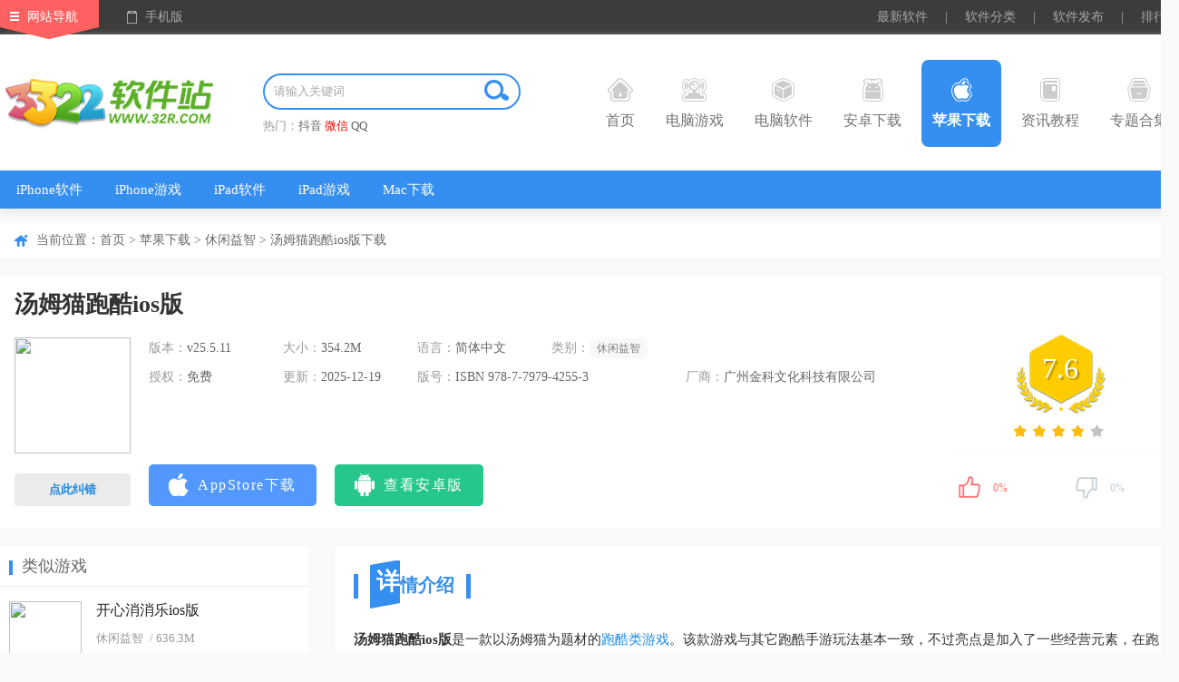

--- FILE ---
content_type: text/html
request_url: https://www.32r.com/app/15105.html
body_size: 19214
content:
<!DOCTYPE html>
<html>
<head>
<meta http-equiv="Content-Type" content="text/html; charset=utf-8"/>
<meta http-equiv="Cache-Control" content="no-transform"/>
<title>汤姆猫跑酷ios版下载-汤姆猫跑酷最新苹果版下载 v25.5.11 - 3322软件站</title>
<meta name="keywords" content="汤姆猫跑酷ios版,汤姆猫跑酷最新苹果版"/>
<meta name="description" content="汤姆猫跑酷ios版是一款以汤姆猫为题材的跑酷类游戏。该款游戏与其它跑酷手游玩法基本一致，不过亮点是加入了一些经营元素，在跑酷过程中收集的金币，可以帮助汤姆猫和它的朋友们打造自己的家园，升级建筑、解锁新角色和场景。"/>
<meta http-equiv="mobile-agent" content="format=xhtml; url=https://m.32r.com/app/15105.html"/>
<meta http-equiv="mobile-agent" content="format=html5; url=https://m.32r.com/app/15105.html"/>
<link rel="dns-prefetch" href="//img.32r.com">
<link href="https://www.32r.com/css/public.css?1763535436" rel="stylesheet" type="text/css">
<link href="https://www.32r.com/css/detail.css?1763535436" rel="stylesheet" type="text/css">
<script id="script" data-access="15105" data-type="1" src="https://www.32r.com/jcoms/publica.js?1763535436" type="text/javascript"></script>
</head>
<body>
<div class="top">
<div class="t-nav clearfix mw1300">
<div class="fl top_left">
<a href="javascript:;" class="navigation">网站导航</a>
<a href="javascript:;" class="mobile">手机版</a>
<div class="slideMobile"><img src="https://www.32r.com/images/mobileSkan.png"></div>
<div class="hover_nav clearfix">
<ul class="top_sli_list">
<li class="title"><a href="https://www.32r.com/game/">电脑游戏</a></li>
<li><a href="https://www.32r.com/game/">游戏首页</a></li>
<li><a href="https://www.32r.com/djyx/">单机游戏</a></li>
<li><a href="https://www.32r.com/sydnb/">手游电脑版</a></li>
<li><a href="https://www.32r.com/zt/jijingling/">寂静岭系列游戏</a></li>
<li><a href="https://www.32r.com/zt/zsgwsbbdq/">真三国无双系列游戏</a></li>
<li><a href="https://www.32r.com/zt/zcxlhj/">战锤40k系列游戏</a></li>
<li><a href="https://www.32r.com/zt/qhsj/">拳皇系列游戏</a></li>
<li><a href="https://www.32r.com/zt/sgzxldnyx/">三国志系列游戏</a></li>
<li><a href="https://www.32r.com/zt/yingyou/">互动影游</a></li>
<li><a href="https://www.32r.com/zx/6848.html">游戏常见问题</a></li>
</ul>
<ul class="top_sli_list">
<li class="title"><a href="https://www.32r.com/sort/">电脑软件</a></li>
<li><a href="https://www.32r.com/zt/mfsdrj/">杀毒软件</a></li>
<li><a href="https://www.32r.com/zt/sjhfrj/">数据恢复</a></li>
<li><a href="https://www.32r.com/zt/199.html">系统重装</a></li>
<li><a href="https://www.32r.com/zt/winjhgj/">windows激活工具</a></li>
<li><a href="https://www.32r.com/zt/dnjys/">解压缩工具</a></li>
<li><a href="https://www.32r.com/zt/135.html">BT下载工具</a></li>
<li><a href="https://www.32r.com/zt/yyzs/">ps字体</a></li>
<li><a href="https://www.32r.com/zt/364.html">C盘清理</a></li>
<li><a href="https://www.32r.com/zt/dnllq/">浏览器</a></li>
<li><a href="https://www.32r.com/zt/HiFibfq/">音乐播放器</a></li>
</ul>
<ul class="top_sli_list">
<li class="title"><a href="https://www.32r.com/az/">安卓下载</a></li>
<li><a href="https://www.32r.com/az/192.html">安卓游戏</a></li>
<li><a href="https://www.32r.com/az/180.html">安卓应用</a></li>
<li><a href="https://www.32r.com/zt/zt-3-1.html">安卓游戏合集</a></li>
<li><a href="https://www.32r.com/az/tag_87.html">多人联机</a></li>
<li><a href="https://www.32r.com/az/tag_267.html">二次元</a></li>
<li><a href="https://www.32r.com/az/tag_47.html">开放世界</a></li>
<li><a href="https://www.32r.com/az/tag_41.html">模拟经营</a></li>
<li><a href="https://www.32r.com/zt/mjxzxldq/">米加小镇系列游戏</a></li>
<li><a href="https://www.32r.com/zt/zwjswjzz/">植物大战僵尸魔改版</a></li>
<li><a href="https://www.32r.com/zt/dtpkldj/">地铁跑酷各种版本</a></li>
<li><a href="https://www.32r.com/az/tag_274.html">Steam移植手游</a></li>
</ul>
<ul class="top_sli_list">
<li class="title"><a href="https://www.32r.com/apple/">苹果下载</a></li>
<li><a href="https://www.32r.com/apple/180-3-1.html">iPhone软件</a></li>
<li><a href="https://www.32r.com/apple/192-3-1.html">iPhone游戏</a></li>
<li><a href="https://www.32r.com/apple/180-4-1.html">iPad软件</a></li>
<li><a href="https://www.32r.com/apple/192-4-1.html">iPad游戏</a></li>
<li><a href="https://www.32r.com/mac/">Mac下载</a></li>
</ul>
<ul class="top_sli_list">
<li class="title"><a href="https://www.32r.com/zxlist/">资讯教程</a></li>
<li><a href="https://www.32r.com/zxlist/4_1.html">游戏资讯</a></li>
<li><a href="https://www.32r.com/zxlist/2_1.html">游戏攻略</a></li>
<li><a href="https://www.32r.com/zxlist/3_1.html">游戏问答</a></li>
<li><a href="https://www.32r.com/zxlist/12_1.html">软件教程</a></li>
<li><a href="https://www.32r.com/zxlist/11_1.html">软件资讯</a></li>
</ul>
<ul class="top_sli_list">
<li class="title"><a href="https://www.32r.com/zt/">专题合集</a></li>
<li><a href="https://www.32r.com/zt/zq-3-1.html">游戏专区</a></li>
<li><a href="https://www.32r.com/zt/zt-3-1.html">安卓游戏合集</a></li>
<li><a href="https://www.32r.com/zt/zt-2-1.html">安卓软件合集</a></li>
<li><a href="https://www.32r.com/zt/zt-1-1.html">电脑软件合集</a></li>
<li><a href="https://www.32r.com/zt/zt-9-1.html">电脑游戏合集</a></li>
<li><a href="https://www.32r.com/zt/zt-8-1.html">Mac软件合集</a></li>
<li><a href="https://www.32r.com/zt/zt-5-1.html">iPhone游戏合集</a></li>
<li><a href="https://www.32r.com/zt/zt-4-1.html">iPhone软件合集</a></li>
<li><a href="https://www.32r.com/zt/zt-7-1.html">iPad游戏合集</a></li>
<li><a href="https://www.32r.com/zt/zt-6-1.html">iPad软件合集</a></li>
</ul>
<ul class="top_sli_list">
<li class="title"><a href="https://www.32r.com/rjrank.html">排行榜</a></li>
<li><a href="https://www.32r.com/rjrank.html">安卓软件排行</a></li>
<li><a href="https://www.32r.com/yxrank.html">安卓游戏排行</a></li>
<li><a href="https://www.32r.com/iosrjrank.html">苹果软件排行</a></li>
<li><a href="https://www.32r.com/iosyxrank.html">苹果游戏排行</a></li>
<li><a href="https://www.32r.com/softrank.html">电脑软件排行</a></li>
<li><a href="https://www.32r.com/gamerank.html">电脑游戏排行</a></li>
</ul>
<ul class="top_sli_list last">
<li class="title"><a href="https://www.32r.com/aboutus.html">关于本站</a></li>
<li><a href="https://www.32r.com/aboutus.html">关于我们</a></li>
<li><a href="https://www.32r.com/help.html">下载帮助</a></li>
<li><a href="https://www.32r.com/contact.html">联系我们</a></li>
<li><a href="https://www.32r.com/announce.html">版权声明</a></li>
<li><a href="https://www.32r.com/submit.html">软件发布</a></li>
</ul>
</div>
</div>
<div class="fr top_right">
<a href="https://www.32r.com/new.html" target="_blank">最新软件</a>
<span>|</span>
<a href="https://www.32r.com/fenlei.html" target="_blank">软件分类</a>
<span>|</span>
<a href="https://www.32r.com/submit.html" target="_blank">软件发布</a>
<span>|</span>
<a href="https://www.32r.com/rankindex.html" target="_blank">排行榜</a>
</div>
</div>
</div>
<div class="nav">
<div class="n-top mw1300">
<div class="seLog fl"><a href="https://www.32r.com/" target="_blank"><img src="https://www.32r.com/images/logo.png" /></a></div>
<div class="fl searth_box">
<div class="searth"><div class="searth_inp inline"><input type="text" autocomplete="off" value="" placeholder="请输入关键词" id="searchkeyword" class="inp"><button id="but" class="searchBtn"></button></div></div>
<p>热门：<a target="_blank"  href="https://s.32r.com/search?wd=抖音">抖音</a> <a target="_blank" class="red" href="https://s.32r.com/search?wd=微信">微信</a> <a target="_blank"  href="https://s.32r.com/search?wd=QQ">QQ</a> </p>
</div>
<ul class="seMenu">
<li><h3><a href="https://www.32r.com/"><b class="icon1"></b>首页</a></h3></li>
<li><h3><a href="https://www.32r.com/game/" target="_blank"><b class="icon2"></b>电脑游戏</a></h3></li>
<li><h3><a href="https://www.32r.com/sort/" target="_blank"><b class="icon3"></b>电脑软件</a></h3></li>
<li><h3><a href="https://www.32r.com/az/" target="_blank"><b class="icon4"></b>安卓下载</a></h3></li>
<li><h3><a href="https://www.32r.com/apple/" target="_blank" class="hover"><b class="icon5"></b>苹果下载</a></h3></li>
<li><h3><a href="https://www.32r.com/zxlist/" target="_blank"><b class="icon6"></b>资讯教程</a></h3></li>
<li><h3><a href="https://www.32r.com/zt/" target="_blank"><b class="icon7"></b>专题合集</a></h3></li>
<div class="clear"></div>
</ul>
</div>
<div class="n-bot">
<div class="mw1300">
<ul class="clearfix">
<li>
<a href="https://www.32r.com/apple/180-3-1.html">iPhone软件</a>
</li>
<li>
<a href="https://www.32r.com/apple/192-3-1.html">iPhone游戏</a>
</li>
<li>
<a href="https://www.32r.com/apple/180-4-1.html">iPad软件</a>
</li>
<li>
<a href="https://www.32r.com/apple/192-4-1.html">iPad游戏</a>
</li>
<li>
<a href="https://www.32r.com/mac/">Mac下载</a>
</li>
</ul>
</div>
</div>
</div><div class="mainContent">
<div class="comm_part mw1300">
<div class="pageposition">
<div class="fl">
当前位置：<a href="https://www.32r.com/">首页</a>
&gt; <a href="https://www.32r.com/apple/">苹果下载</a>
&gt; <a href="https://www.32r.com/apple/193-3-1.html">休闲益智</a>
&gt; 汤姆猫跑酷ios版下载</div>
</div>
<div class="comm_itembox comm_mobInfo">
<div class="mob_del_name" id="state" cuser="huanglong" guser="linxiang" ctime="1489115025" ch="0" pc="0" r="1" pa="2">
<h1>汤姆猫跑酷ios版</h1>
</div>
<div class="mob_del_info">
<div class="fl mobdet_pic">
<img src="//img.32r.com/logo/20251219/70548ffbff0090edeef1a13fb4ca18f5.png">
<div class="scan_ewmBox" id="showCode"><img src="https://api.32r.com/qrcode/?data=https://m.32r.com/app/15105.html"><i class="scan_line"></i></div>
<p class="showErr" id="showErr"><span>点此纠错</span></p>
</div>
<div class="fl w750">
<ul class="p_sfSum">
<li><em>版本：</em><span>v25.5.11</span></li>
<li><em>大小：</em><span>354.2M</span></li>
<li><em>语言：</em><span>简体中文</span></li>
<li class="tripli">
<em>类别：</em>
<div class="m_tags">
<a href="https://www.32r.com/apple/193-3-1.html">休闲益智</a>
</div>
</li>
<li><em>授权：</em><span>免费</span></li>
<li><em>更新：</em><span>2025-12-19</span></li>
<li class="doubli"><em>版号：</em><span>ISBN 978-7-7979-4255-3</span></li>
<li class="doubli"><em>厂商：</em><span>广州金科文化科技有限公司</span></li><li class="wall"></li>
</ul>
<div class="az_loadBtnIco">
<ul class="AnDetCLS">
<li class="pgbnt"><a href="https://apps.apple.com/cn/app/id1089336971" target="_blank" rel="nofollow"><span class="smico pg_ico"></span><span>AppStore下载</span></a></li>
<li class="azbnt"><a href="https://www.32r.com/app/106427.html" target="_blank"><span class="smico az_ico"></span><span>查看安卓版</span></a></li>
</ul>
</div>
</div>
<div class="fr w300">
<div class="score_box" id="softinfo" sid="15105">
<div class="score_num">
<span>7.6</span>
</div>
<div class="score_star">
<span class="app_starBox"><span class="star"><span id="starlevel" class="star4"></span></span></span>
</div>
</div>
<div class="mood">
<div id="dingandcai">
<a href="javascript:;" id="showding"><span class="dcico"></span><span class="bfk"><span id="ding_1" style="width:0%;"><em id="ding_2">0%</em></span></span></a>
<a href="javascript:;" id="showcai"><span class="dcico"></span><span class="bfk"><span id="cai_1" style="width:0%;"><em id="cai_2">0%</em></span></span></a>
</div>
</div>
</div>
</div>
</div>
<div class="w340 fl main_Left">
<div class="comm_rigbox">
<div class="com_titOne">
<h3>类似游戏</h3>
</div>
<ul class="mob_listBB">
<li>
<a href="https://www.32r.com/app/3871.html" target="_blank" class="img"><img src="//img.32r.com/logo/20251222/0da37bea3d4e44518a91d483ab685183.png"></a>
<p>
<a href="https://www.32r.com/app/3871.html" target="_blank">开心消消乐ios版</a>
<span><a href="https://www.32r.com/apple/193-3-1.html">休闲益智</a> / 636.3M</span>
<span class="app_starBox"><span class="star"><span class="star4"></span></span></span>
</p>
</li>
<li>
<a href="https://www.32r.com/app/32700.html" target="_blank" class="img"><img src="//img.32r.com/logo/20230626/b5642e04f3177e2cf20bf897b0f6400d.png"></a>
<p>
<a href="https://www.32r.com/app/32700.html" target="_blank">喵斯快跑苹果版</a>
<span><a href="https://www.32r.com/apple/193-3-1.html">休闲益智</a> / 1.9G</span>
<span class="app_starBox"><span class="star"><span class="star4"></span></span></span>
</p>
</li>
<li>
<a href="https://www.32r.com/app/5772.html" target="_blank" class="img"><img src="//img.32r.com/logo/20260104/8aa305c9e8127aec05121177a68f0a71.png"></a>
<p>
<a href="https://www.32r.com/app/5772.html" target="_blank">球球大作战ios版</a>
<span><a href="https://www.32r.com/apple/193-3-1.html">休闲益智</a> / 377.8M</span>
<span class="app_starBox"><span class="star"><span class="star4"></span></span></span>
</p>
</li>
<li>
<a href="https://www.32r.com/app/5907.html" target="_blank" class="img"><img src="//img.32r.com/logo/20250910/b3e0e6333dd44763db143a608c93ad90.png"></a>
<p>
<a href="https://www.32r.com/app/5907.html" target="_blank">宾果消消消苹果版</a>
<span><a href="https://www.32r.com/apple/193-3-1.html">休闲益智</a> / 976.1M</span>
<span class="app_starBox"><span class="star"><span class="star5"></span></span></span>
</p>
</li>
<li>
<a href="https://www.32r.com/app/6130.html" target="_blank" class="img"><img src="//img.32r.com/logo/20250622/5919ab123f19378ae1573fdcb9694e17.png"></a>
<p>
<a href="https://www.32r.com/app/6130.html" target="_blank">猫和老鼠手游苹果版</a>
<span><a href="https://www.32r.com/apple/193-3-1.html">休闲益智</a> / 2.1G</span>
<span class="app_starBox"><span class="star"><span class="star5"></span></span></span>
</p>
</li>
</ul>
</div>
<div class="comm_rigbox">
<div class="com_titOne"><h3>精彩推荐</h3><a rel="nofollow" href="javascript:;" class="fr chg_btn" id="chgBtn">换一换</a></div>
<div class="con_biItem">
<ul class="comRec_list">
<li>
<a href="https://www.32r.com/app/112004.html" class="ywAwhite" title="疯狂木偶人苹果手机版"><img src="//img.32r.com/logo/20240722/0aba0b484d975e2fc79e151650f5c69b.png"></a>
<a href="https://www.32r.com/app/112004.html" class="ywName">疯狂木偶人苹果手机版</a>
</li>
<li>
<a href="https://www.32r.com/app/8565.html" class="ywAwhite" title="太空行动苹果版"><img src="//img.32r.com/logo/20260104/258750ac68ef4d4cbc81fff32ade1d91.png"></a>
<a href="https://www.32r.com/app/8565.html" class="ywName">太空行动苹果版</a>
</li>
<li>
<a href="https://www.32r.com/app/6566.html" class="ywAwhite" title="地铁跑酷苹果版"><img src="//img.32r.com/logo/20251222/e80de62c6c153737177cceddcafabc9f.png"></a>
<a href="https://www.32r.com/app/6566.html" class="ywName">地铁跑酷苹果版</a>
</li>
<li>
<a href="https://www.32r.com/app/69194.html" class="ywAwhite" title="樱校苹果版"><img src="//img.32r.com/logo/20250908/d34bf433d8164f6578f2e75e8c9ce0dc.png"></a>
<a href="https://www.32r.com/app/69194.html" class="ywName">樱校苹果版</a>
</li>
<li>
<a href="https://www.32r.com/app/5773.html" class="ywAwhite" title="托卡美发4苹果版"><img src="//img.32r.com/logo/20240131/af6df9295ce310450ef2150b9067e87c.png"></a>
<a href="https://www.32r.com/app/5773.html" class="ywName">托卡美发4苹果版</a>
</li>
<li>
<a href="https://www.32r.com/app/129987.html" class="ywAwhite" title="蛋仔派对ios版"><img src="//img.32r.com/logo/20260107/071623d0965d345b1b9007fc3bdf9eb7.png"></a>
<a href="https://www.32r.com/app/129987.html" class="ywName">蛋仔派对ios版</a>
</li>
</ul>
</div>
<div class="con_biItem" style="display: none">
<ul class="comRec_list">
<li>
<a href="https://www.32r.com/app/129979.html" class="ywAwhite" title="羊了个羊ios版"><img src="//img.32r.com/logo/221031/202210311006487341.png"></a>
<a href="https://www.32r.com/app/129979.html" class="ywName">羊了个羊ios版</a>
</li>
<li>
<a href="https://www.32r.com/app/35343.html" class="ywAwhite" title="小小指挥官2ios版"><img src="//img.32r.com/logo/220414/202204141808228953.png"></a>
<a href="https://www.32r.com/app/35343.html" class="ywName">小小指挥官2ios版</a>
</li>
<li>
<a href="https://www.32r.com/app/5612.html" class="ywAwhite" title="见缝插针2苹果版"><img src="//img.32r.com/logo/20240312/872f4c28abb314464491550a6a0d4c14.png"></a>
<a href="https://www.32r.com/app/5612.html" class="ywName">见缝插针2苹果版</a>
</li>
<li>
<a href="https://www.32r.com/app/77741.html" class="ywAwhite" title="保利桥ios版"><img src="//img.32r.com/logo/20240519/ae222403d6984ecb79b4ebdb27b09048.png"></a>
<a href="https://www.32r.com/app/77741.html" class="ywName">保利桥ios版</a>
</li>
<li>
<a href="https://www.32r.com/app/5877.html" class="ywAwhite" title="天天爱消除iOS最新版"><img src="//img.32r.com/logo/20251225/9907eeb342056c615fbbd585dafec3b4.jpg"></a>
<a href="https://www.32r.com/app/5877.html" class="ywName">天天爱消除iOS最新版</a>
</li>
<li>
<a href="https://www.32r.com/app/5907.html" class="ywAwhite" title="宾果消消消苹果版"><img src="//img.32r.com/logo/20250910/b3e0e6333dd44763db143a608c93ad90.png"></a>
<a href="https://www.32r.com/app/5907.html" class="ywName">宾果消消消苹果版</a>
</li>
</ul>
</div>
</div>
<div class="comm_rigbox">
<div class="com_titOne"><h3>本类更新</h3></div>
<ul class="mob_listBB mob_listjp">
<li>
<a href="https://www.32r.com/app/5907.html" target="_blank" class="img"><img src="//img.32r.com/logo/20250910/b3e0e6333dd44763db143a608c93ad90.png"></a>
<p>
<a href="https://www.32r.com/app/5907.html" target="_blank">宾果消消消苹果版</a>
<span class="app_starBox"><span class="star"><span class="star5"></span></span></span>
<span><a href="https://www.32r.com/apple/193-3-1.html">休闲益智</a> / 976.1M</span>
</p>
<a href="https://www.32r.com/app/5907.html" class="tps_btn"><i></i>查看</a>
</li>
<li>
<a href="https://www.32r.com/app/10953.html" target="_blank" class="img"><img src="//img.32r.com/logo/20250412/a7211f8cccd0727293a212d84e290a6e.png"></a>
<p>
<a href="https://www.32r.com/app/10953.html" target="_blank">贪吃蛇大作战ios版</a>
<span class="app_starBox"><span class="star"><span class="star4"></span></span></span>
<span><a href="https://www.32r.com/apple/193-3-1.html">休闲益智</a> / 1.3G</span>
</p>
<a href="https://www.32r.com/app/10953.html" class="tps_btn"><i></i>查看</a>
</li>
<li>
<a href="https://www.32r.com/app/5772.html" target="_blank" class="img"><img src="//img.32r.com/logo/20260104/8aa305c9e8127aec05121177a68f0a71.png"></a>
<p>
<a href="https://www.32r.com/app/5772.html" target="_blank">球球大作战ios版</a>
<span class="app_starBox"><span class="star"><span class="star4"></span></span></span>
<span><a href="https://www.32r.com/apple/193-3-1.html">休闲益智</a> / 377.8M</span>
</p>
<a href="https://www.32r.com/app/5772.html" class="tps_btn"><i></i>查看</a>
</li>
<li>
<a href="https://www.32r.com/app/32700.html" target="_blank" class="img"><img src="//img.32r.com/logo/20230626/b5642e04f3177e2cf20bf897b0f6400d.png"></a>
<p>
<a href="https://www.32r.com/app/32700.html" target="_blank">喵斯快跑苹果版</a>
<span class="app_starBox"><span class="star"><span class="star4"></span></span></span>
<span><a href="https://www.32r.com/apple/193-3-1.html">休闲益智</a> / 1.9G</span>
</p>
<a href="https://www.32r.com/app/32700.html" class="tps_btn"><i></i>查看</a>
</li>
<li>
<a href="https://www.32r.com/app/5877.html" target="_blank" class="img"><img src="//img.32r.com/logo/20251225/9907eeb342056c615fbbd585dafec3b4.jpg"></a>
<p>
<a href="https://www.32r.com/app/5877.html" target="_blank">天天爱消除iOS最新版</a>
<span class="app_starBox"><span class="star"><span class="star5"></span></span></span>
<span><a href="https://www.32r.com/apple/193-3-1.html">休闲益智</a> / 812.6M</span>
</p>
<a href="https://www.32r.com/app/5877.html" class="tps_btn"><i></i>查看</a>
</li>
</ul>
</div>
<div class="comm_rigbox">
<div class="com_titOne"><h3>专题推荐</h3></div>
<div class="jdsy_con">
<ul>
<li><a href="https://www.32r.com/zt/50.html" class="jdsyImg"><img src="//img.32r.com/logo/20240619/a858cef28a0691a8bcee790cf8dd0368.png"></a><a href="https://www.32r.com/zt/50.html" class="jdsyName">iOS策略游戏排行榜前十名</a></li>
<li><a href="https://www.32r.com/zt/64.html" class="jdsyImg"><img src="//img.32r.com/logo/20250331/a08b9cf641d94804a0de337f51026e6c.png"></a><a href="https://www.32r.com/zt/64.html" class="jdsyName">iOS益智游戏排行榜前十名</a></li>
<li><a href="https://www.32r.com/zt/73.html" class="jdsyImg"><img src="//img.32r.com/logo/20240928/587f953f798c6066efa0177c1015a367.png"></a><a href="https://www.32r.com/zt/73.html" class="jdsyName">ios塔防游戏排行榜前十名</a></li>
<li><a href="https://www.32r.com/zt/sjshyx/" class="jdsyImg"><img src="//img.32r.com/logo/20250329/2abefb0107131d1c6de056294ad515b4.png"></a><a href="https://www.32r.com/zt/sjshyx/" class="jdsyName">iOS沙盒游戏排行榜前十名</a></li>
</ul>
</div>
<div class="jdsy_conbotm">
<ul>
<li><a href="https://www.32r.com/zt/iPhonelaycyx/">iOS恋爱养成游戏排行榜前十名</a></li>
<li><a href="https://www.32r.com/zt/pgjsyx/">iOS角色扮演游戏排行榜前十名</a></li>
<li><a href="https://www.32r.com/zt/ioszqyx/">ios战棋游戏排行榜前十名</a></li>
<li><a href="https://www.32r.com/zt/iosmsyx/">iOS模拟经营类游戏排行榜前十名</a></li>
<li><a href="https://www.32r.com/zt/dfyx/">ios赛车游戏排行榜</a></li>
<li><a href="https://www.32r.com/zt/dnsdrjngh/">ios武侠类手游排行榜前十名</a></li>
</ul>
</div>
</div>
<div class="comm_rigbox" id="myaas"></div>
<div class="comm_rigbox">
<div class="com_titOne"><h3>本类排行</h3><div class="fr gmList_tab"><span class="cur">月排行</span><span>总排行</span></div></div>
<div class="tab_body2">
<div class="gl_tab_item">
<ul class="com_topsecList">
<li>
<span class="fl pm nbone">1</span>
<div class="fl clearfix tps_info">
<a href="https://www.32r.com/app/95842.html" class="tps_tit">樱花校园模拟器苹果版</a>
<a href="https://www.32r.com/app/95842.html"  class="fl"><img src="//img.32r.com/logo/20250908/bf384c119ca009d6c235fa437da45dff.png" alt="樱花校园模拟器苹果版"></a>
<div class="fl l_text">
<span class="app_starBox">
<span class="star"><span class="star3"></span></span>
</span>
<p><a href="https://www.32r.com/apple/193-3-1.html">休闲益智</a> / <em>452M</em></p>
</div>
</div>
<a href="https://www.32r.com/app/95842.html" class="fr tps_btn"><i></i>查看</a>
</li>
<li>
<span class="fl pm nbtwo">2</span>
<div class="fl clearfix tps_info">
<a href="https://www.32r.com/app/110349.html" class="tps_tit">饥荒苹果版(Dont Starve)</a>
<a href="https://www.32r.com/app/110349.html"  class="fl"><img src="//img.32r.com/logo/20230828/26b9ed760acacdf0912ba26dc3dcb06c.png" alt="饥荒苹果版(Dont Starve)"></a>
<div class="fl l_text">
<span class="app_starBox">
<span class="star"><span class="star4"></span></span>
</span>
<p><a href="https://www.32r.com/apple/193-3-1.html">休闲益智</a> / <em>1G</em></p>
</div>
</div>
<a href="https://www.32r.com/app/110349.html" class="fr tps_btn"><i></i>查看</a>
</li>
<li>
<span class="fl pm nbthr">3</span>
<div class="fl clearfix tps_info">
<a href="https://www.32r.com/app/6052.html" class="tps_tit">愤怒的小鸟2苹果版</a>
<a href="https://www.32r.com/app/6052.html"  class="fl"><img src="//img.32r.com/logo/20231215/d94daeda148a2f371bba9bd6c0966e9e.png" alt="愤怒的小鸟2苹果版"></a>
<div class="fl l_text">
<span class="app_starBox">
<span class="star"><span class="star5"></span></span>
</span>
<p><a href="https://www.32r.com/apple/193-3-1.html">休闲益智</a> / <em>775.9M</em></p>
</div>
</div>
<a href="https://www.32r.com/app/6052.html" class="fr tps_btn"><i></i>查看</a>
</li>
<li><span class="fl p_tl">4</span> <a href="https://www.32r.com/app/136711.html" class="fl p_tt">樱花校园苹果版</a></li>
<li><span class="fl p_tl">5</span> <a href="https://www.32r.com/app/129987.html" class="fl p_tt">蛋仔派对ios版</a></li>
<li><span class="fl p_tl">6</span> <a href="https://www.32r.com/app/13675.html" class="fl p_tt">极速变色龙苹果手机版</a></li>
<li><span class="fl p_tl">7</span> <a href="https://www.32r.com/app/112818.html" class="fl p_tt">冰与火之舞苹果版</a></li>
<li><span class="fl p_tl">8</span> <a href="https://www.32r.com/app/107810.html" class="fl p_tt">这是我的战争IOS版</a></li>
<li><span class="fl p_tl">9</span> <a href="https://www.32r.com/app/11276.html" class="fl p_tt">愤怒的小鸟ios官方正版(Angry Birds)</a></li>
<li><span class="fl p_tl">10</span> <a href="https://www.32r.com/app/6108.html" class="fl p_tt">甜瓜游乐场苹果版</a></li>
</ul>
</div>
<div class="gl_tab_item" style="display: none;">
<ul class="com_topsecList">
<li>
<span class="fl pm nbone">1</span>
<div class="fl clearfix tps_info">
<a href="https://www.32r.com/app/6566.html" class="tps_tit">地铁跑酷苹果版</a>
<a href="https://www.32r.com/app/6566.html" class="fl"><img src="//img.32r.com/logo/20251222/e80de62c6c153737177cceddcafabc9f.png" alt="地铁跑酷苹果版" ></a>
<div class="fl l_text">
<span class="app_starBox">
<span class="star"><span class="star4"></span></span>
</span>
<p><a href="https://www.32r.com/apple/193-3-1.html">休闲益智</a> / <em>1.5G</em></p>
</div>
</div>
<a href="https://www.32r.com/app/6566.html" class="fr tps_btn"><i></i>查看</a>
</li>
<li>
<span class="fl pm nbtwo">2</span>
<div class="fl clearfix tps_info">
<a href="https://www.32r.com/app/95842.html" class="tps_tit">樱花校园模拟器苹果版</a>
<a href="https://www.32r.com/app/95842.html" class="fl"><img src="//img.32r.com/logo/20250908/bf384c119ca009d6c235fa437da45dff.png" alt="樱花校园模拟器苹果版" ></a>
<div class="fl l_text">
<span class="app_starBox">
<span class="star"><span class="star3"></span></span>
</span>
<p><a href="https://www.32r.com/apple/193-3-1.html">休闲益智</a> / <em>452M</em></p>
</div>
</div>
<a href="https://www.32r.com/app/95842.html" class="fr tps_btn"><i></i>查看</a>
</li>
<li>
<span class="fl pm nbthr">3</span>
<div class="fl clearfix tps_info">
<a href="https://www.32r.com/app/110349.html" class="tps_tit">饥荒苹果版(Dont Starve)</a>
<a href="https://www.32r.com/app/110349.html" class="fl"><img src="//img.32r.com/logo/20230828/26b9ed760acacdf0912ba26dc3dcb06c.png" alt="饥荒苹果版(Dont Starve)" ></a>
<div class="fl l_text">
<span class="app_starBox">
<span class="star"><span class="star4"></span></span>
</span>
<p><a href="https://www.32r.com/apple/193-3-1.html">休闲益智</a> / <em>1G</em></p>
</div>
</div>
<a href="https://www.32r.com/app/110349.html" class="fr tps_btn"><i></i>查看</a>
</li>
<li><span class="fl p_tl">4</span> <a href="https://www.32r.com/app/136711.html" class="fl p_tt">樱花校园苹果版</a></li>
<li><span class="fl p_tl">5</span> <a href="https://www.32r.com/app/6108.html" class="fl p_tt">甜瓜游乐场苹果版</a></li>
<li><span class="fl p_tl">6</span> <a href="https://www.32r.com/app/5773.html" class="fl p_tt">托卡美发4苹果版</a></li>
<li><span class="fl p_tl">7</span> <a href="https://www.32r.com/app/6052.html" class="fl p_tt">愤怒的小鸟2苹果版</a></li>
<li><span class="fl p_tl">8</span> <a href="https://www.32r.com/app/11276.html" class="fl p_tt">愤怒的小鸟ios官方正版(Angry Birds)</a></li>
<li><span class="fl p_tl">9</span> <a href="https://www.32r.com/app/129987.html" class="fl p_tt">蛋仔派对ios版</a></li>
<li><span class="fl p_tl">10</span> <a href="https://www.32r.com/app/106527.html" class="fl p_tt">bud游戏ios版</a></li>
</ul>
</div>
</div>
</div>
</div>
<div class="w920 fr main_Right">
<div class="comm_itembox" id="xqjs">
<div class="syDeReTitle"><h2><em><b></b><big>详</big></em>情介绍</h2></div>
<div class="des">
<p>
<strong>汤姆猫跑酷ios版</strong>是一款以汤姆猫为题材的<a href='https://www.32r.com/zt/69.html' target='_blank'>跑酷类游戏</a>。该款游戏与其它跑酷手游玩法基本一致，不过亮点是加入了一些经营元素，在跑酷过程中收集的金币，可以帮助汤姆猫和它的朋友们打造自己的家园，升级建筑、解锁新角色和场景。汤姆猫跑酷ios版的画风选择也偏清新明快，拥有汤姆猫、安吉拉、憨憨狗等Q萌可爱的卡通人物，以及井然有序的城市、秀美壮丽的山林、银装素裹的雪地和广袤平摊的沙滩等场景，将给玩家带来舒适休闲的游戏体验。
</p>
<p>
<img src="//img.32r.com/uppic/20230106/744cdbe6d32593d15fa82617f7ed9fd9.jpg" alt="" /> 
</p>
<h3>
游戏特色
</h3>
<p>
- 追强盗夺回你的金子，并建造你的梦中之家
</p>
<p>
- 解锁各种新场景，其永无止境的跑酷机制各不相同
</p>
<p>
- 穿越地下隧道，一次跑酷就能探索不同场景
</p>
<p>
- 跑酷、跳跃，与会说话的汤姆、会说话的安吉拉、会说话的金杰、会说话的汉克狗、会说话的狗狗本一起欢乐开怀
</p>
<p>
- 在这款紧张刺激、家庭友好的游戏中，打开金柜获得秘密战利品与奖励
</p>
<h3>
汤姆猫跑酷操作技巧
</h3>
<p>
<strong>1、凌波微步：闪转腾挪</strong> 
</p>
<p>
跳跃、滑动和躲闪是汤姆猫跑酷最基础也是最重要的操作。会说话的汤姆猫和他的朋友们如同身怀“凌波微步”的武林高手般，在不同的场景中闪转腾挪。无论挡在你前面的是路障、车辆或者水坑，只要及时进行规避操作，便可轻松化险为夷。在此为大家分享一个小窍门：在接触障碍物的一瞬间进行闪避操作，角色并不会“扑街”，只会暂时出现头冒金星的状态，而且绝对不影响后续操作，喜欢玩心跳的小伙伴不妨一试！
</p>
<p>
<strong>2、降龙十八掌：头盔</strong> 
</p>
<p>
当你来不及躲避障碍物时，难道就只能让自己轻易狗带?当然不是!在跑酷过程中，玩家有机会拾取“头盔”，用直接撞击的方式清理当前所有障碍物。这种至刚至猛的跑酷方法。就如同丐帮看家武功“降龙十八掌”一般酣畅淋漓。当你拥有头盔保护时，便无需担心前方出现的任何物品，即便是迎面驶来的大巴车，也能轻松应对。相信很多玩家也非常喜欢这种直截了当的方式：顺我者昌，挡我者撞!如果躲避不能解决问题，那就用简单粗暴的方式来解决吧！
</p>
<h3>
汤姆猫跑酷道具用处
</h3>
<p>
<strong>1、飞机</strong> 
</p>
<p>
“飞机”或许是汤姆猫跑酷里人气值最高的道具了。玩家拾取该道具后，可在一段时间内驾驶飞机翱翔天际，完全不必担心撞上障碍物同时，飞行路线上还会出现大量金条，只要操作得当，这段“上天”时间就能让你赚得盆满钵满。需要注意的是，飞机的飞行速度比玩家在地面跑酷的速度快很多，如果手速不够快，便可能错过捞金的大好时机。因此，想要成为合格的飞行员，小伙伴们就得努力提升自己的变道技术。
</p>
<p>
<img src="//img.32r.com/uppic/210802/202108021639144768.jpg" alt="" /> 
</p>
<p>
<strong>2、头盔</strong> 
</p>
<p>
用简单粗暴来形容“头盔”再合适不过了，该道具虽然无法帮助玩家获得额外的金条，却能有效延长玩家的跑酷存活时间，进而使其获取更多收益。处于头盔保护状态中的玩家在遇见路障、汽车甚至大巴时不必躲闪，直接迎头一撞便能轻松化解。当然，正所谓牛逼也要分场合，头盔无法全程为玩家提供主角光环加成，如果你发现自己的头盔进入闪烁状态，那就得分外小心了。
</p>
<p>
<img src="//img.32r.com/uppic/210802/202108021639204622.png" alt="" /> 
</p>
<p>
<strong>3、磁铁</strong> 
</p>
<p>
怎样才能在短时间内收集到更多金条很简单，用“磁铁”这个道具可以把界面中所有金条“吸”过来，因此，只要当前行进路线上不出现大型障碍物，玩家无需变道也能收集到很多金条。不过，磁铁与头盔一样，都只能在限定时间内发挥作用，玩家可以通过升级角色的“磁铁持续时间”属性，获得更长久的“吸金”效果。
</p>
<p>
<img src="//img.32r.com/uppic/210802/202108021639269234.jpg" alt="" /> 
</p>
<p>
<strong>4、双倍金条</strong> 
</p>
<p>
除磁铁之外，“双倍金条”也是增加玩家金条收益的一大神器。拾取该道具后，玩家收集的金条数量会翻倍，相同的操作带来200%的收益，这种感觉想想就很刺激。然而，获得双倍金条加成的小伙伴必须格外冷静，收益翻倍很有可能让人选择风险更大、金条更多的路线，如果你身处“憨憨狗高速公路”这样遍地老司机、一言不合就飙车的关卡，首先应该考虑的是不被撞倒而非追金，毕竟只有角色在存活状态时，道具才能起作用。
</p>
<p>
<img src="//img.32r.com/uppic/210802/202108021639336922.png" alt="" /> 
</p>
<p>
<strong>5、炸药</strong> 
</p>
<p>
最后为大家介绍的是汤姆猫跑酷中最“低调”却实用的道具——“炸药”。玩家跑酷时，炸药只是一种然并卵的道具，不过在结束跑酷后，炸药的全面性便体现出来：从复活角色，到加倍提升玩家跑酷收益，再到即时开启金柜、打开钻石宝箱，简直无所不能。由于炸药产出量较少，使用范围却很宽泛，因此小编建议“好钢用在刀刃上”。注重跑酷体验、喜欢挑战极限的玩家，大可选择在复活角色和收益加倍时使用炸药。而偏好角色养成、领地建设的小伙伴，则应该积累炸药用于打开金柜宝箱。
</p>
<p>
<img src="//img.32r.com/uppic/210802/202108021639401167.jpg" alt="" /> 
</p><h3>更新日志</h3><p>
<strong>v25.5.11版本</strong> 
</p>
<p>
几处缺陷修复和小游戏改进。
</p><p class="itTit comm_itembox" id="yyjt">游戏截图</p>
<div class="module-cont">
<div id="snapShotWrap" class="snapShotWrap">
<a rel="nofollow" id="shotNext" class="snap-shot-btn next" title="下一张" href="javascript:void(0);"><i></i></a>
<a rel="nofollow" id="shotPrev" class="snap-shot-btn prev" title="上一张" href="javascript:void(0);"> <i></i> </a>
<div class="snapShotCont">
<div class="snopshot" id="snopshot1"><img src="//img.32r.com/uppic/20251219/7bbd33e97cce4e2d26a144fdebf32853.png" /><span class="elementOverlay"></span></div>
<div class="snopshot" id="snopshot2"><img src="//img.32r.com/uppic/20251219/c0c7ea93b74c3af232787464db4452cf.png" /><span class="elementOverlay"></span></div>
<div class="snopshot" id="snopshot3"><img src="//img.32r.com/uppic/20251219/8fe502f6ae13945c6c3e8c90bf583fd4.png" /><span class="elementOverlay"></span></div>
<div class="snopshot" id="snopshot4"><img src="//img.32r.com/uppic/20251219/e1dda9ffb38e034ee13cce4ea90836ea.png" /><span class="elementOverlay"></span></div>
<div class="snopshot" id="snopshot5"><img src="//img.32r.com/uppic/20251219/95b0d522fff457e48c2ae4b87a5fb351.png" /><span class="elementOverlay"></span></div>
</div>
</div>
</div>
</div>
<div class="loadMore"><span><i class="Tclose"></i><i class="Topen"></i></span></div>
</div>
<div class="comm_itembox" id="xtcs">
<div class="syDeReTitle">
<h2><em><b></b><big>相</big></em>同厂商</h2>
</div>
<div class="con_boxinfo">
<ul class="pcsf_listCS">
<li>
<a href="https://www.32r.com/app/53066.html" target="_blank" class="img"><img src="//img.32r.com/logo/20250324/2429755fb72936f249f1aa39b50745f6.png"></a>
<p>
<a href="https://www.32r.com/app/53066.html" target="_blank">我的汤姆猫2苹果版</a>
<span><a href="https://www.32r.com/apple/199-3-1.html">经营养成</a> / 349.5M</span>
</p>
</li>
<li>
<a href="https://www.32r.com/app/6154.html" target="_blank" class="img"><img src="//img.32r.com/logo/20251216/1390abb36817a23049c690b689c96fa0.png"></a>
<p>
<a href="https://www.32r.com/app/6154.html" target="_blank">会说话的汤姆猫ios版</a>
<span><a href="https://www.32r.com/apple/193-3-1.html">休闲益智</a> / 240.4M</span>
</p>
</li>
<li>
<a href="https://www.32r.com/app/15023.html" target="_blank" class="img"><img src="//img.32r.com/logo/20251107/47c9f19b391fc6fff2dcac3071ac46f9.png"></a>
<p>
<a href="https://www.32r.com/app/15023.html" target="_blank">我的汉克狗ios版</a>
<span><a href="https://www.32r.com/apple/199-3-1.html">经营养成</a> / 395.1M</span>
</p>
</li>
<li>
<a href="https://www.32r.com/app/7321.html" target="_blank" class="img"><img src="//img.32r.com/logo/220613/20220613174901768.png"></a>
<p>
<a href="https://www.32r.com/app/7321.html" target="_blank">会说话的安吉拉苹果版</a>
<span><a href="https://www.32r.com/apple/193-3-1.html">休闲益智</a> / 231.1M</span>
</p>
</li>
</ul>
</div>
</div>
<div class="comm_itembox" id="xghj">
<div class="syDeReTitle"><h2><em><b></b><big>猜</big></em>您喜欢</h2></div>
<div class="con_boxinfo">
<div class="tab_BoxList">
<ul class="tab_list tab_head3">
<li class="cur"><a><i></i>iOS单机手游排行榜</a></li>
<li><a><i></i>iOS跑酷游戏排行榜</a></li>
<li><a><i></i>iOS动作类手游排行榜</a></li>
</ul>
</div>
<div class="comm_contBox tab_body3">
<div class="qcwCnxhBox">
<div class="qcwCnxhIn">
<a href="https://www.32r.com/zt/iosdjyx/" title="苹果手机单机游戏排行榜前十名"><img src="//img.32r.com/logo/20241020/fcdc585ac3b5cf66dff0a94585406083.png" alt="苹果手机单机游戏排行榜前十名"></a>
<dl>
<dt><a href="https://www.32r.com/zt/iosdjyx/" title="苹果手机单机游戏排行榜前十名" class="ywAblack">苹果手机单机游戏排行榜前十名</a></dt>
<dd>想了解耐玩的苹果单机手游，不妨来看看本站参考App store的下载量、评分、玩家口碑等因素综合整理制作的<strong>苹果手机单机游戏排行榜前十名</strong>，上榜的游戏有<strong>沙威玛传奇、开心消消乐、地铁跑酷、飞机大厨、贪吃蛇大作战、迷你世界、植物大战僵尸2、汤姆猫跑酷、割绳子2、保卫萝卜3</strong>，在单机游戏世界中，享受您的恬静时光，拒绝繁杂的社交性游戏，感受单机游戏的创意性玩法！<br />
本榜单仅供参考使用，旨在向玩家推荐十款iOS耐玩的单机手游，如果对于该榜单您有更好的建议，欢迎在评论区留言反馈。</dd>
</dl>
</div>
<ul class="pcsf_listBB box_borlist">
<li>
<a href="https://www.32r.com/app/139657.html" target="_blank" class="img"><img src="//img.32r.com/logo/20240830/15e4a335fec51aba576098f5844376a8.png"></a>
<p>
<a href="https://www.32r.com/app/139657.html" target="_blank">沙威玛传奇苹果版</a>
<span><a href="https://www.32r.com/apple/199-3-1.html">经营养成</a> / 108.6M</span>
<span class="app_starBox"><span class="star"><span class="star3"></span></span></span>
</p>
</li>
<li>
<a href="https://www.32r.com/app/3871.html" target="_blank" class="img"><img src="//img.32r.com/logo/20251222/0da37bea3d4e44518a91d483ab685183.png"></a>
<p>
<a href="https://www.32r.com/app/3871.html" target="_blank">开心消消乐ios版</a>
<span><a href="https://www.32r.com/apple/193-3-1.html">休闲益智</a> / 636.3M</span>
<span class="app_starBox"><span class="star"><span class="star4"></span></span></span>
</p>
</li>
<li>
<a href="https://www.32r.com/app/6566.html" target="_blank" class="img"><img src="//img.32r.com/logo/20251222/e80de62c6c153737177cceddcafabc9f.png"></a>
<p>
<a href="https://www.32r.com/app/6566.html" target="_blank">地铁跑酷苹果版</a>
<span><a href="https://www.32r.com/apple/193-3-1.html">休闲益智</a> / 1.5G</span>
<span class="app_starBox"><span class="star"><span class="star4"></span></span></span>
</p>
</li>
<li>
<a href="https://www.32r.com/app/136256.html" target="_blank" class="img"><img src="//img.32r.com/logo/20250628/f92b1f089d2191a41eb14d1f7b9614c1.png"></a>
<p>
<a href="https://www.32r.com/app/136256.html" target="_blank">飞机大厨苹果版</a>
<span><a href="https://www.32r.com/apple/199-3-1.html">经营养成</a> / 332.1M</span>
<span class="app_starBox"><span class="star"><span class="star3"></span></span></span>
</p>
</li>
<li>
<a href="https://www.32r.com/app/10953.html" target="_blank" class="img"><img src="//img.32r.com/logo/20250412/a7211f8cccd0727293a212d84e290a6e.png"></a>
<p>
<a href="https://www.32r.com/app/10953.html" target="_blank">贪吃蛇大作战ios版</a>
<span><a href="https://www.32r.com/apple/193-3-1.html">休闲益智</a> / 1.3G</span>
<span class="app_starBox"><span class="star"><span class="star4"></span></span></span>
</p>
</li>
<li>
<a href="https://www.32r.com/app/8062.html" target="_blank" class="img"><img src="//img.32r.com/logo/20251126/dbb4edd2cfefbc2ccdc2263b8b4680be.png"></a>
<p>
<a href="https://www.32r.com/app/8062.html" target="_blank">迷你世界苹果版</a>
<span><a href="https://www.32r.com/apple/199-3-1.html">经营养成</a> / 2.2G</span>
<span class="app_starBox"><span class="star"><span class="star4"></span></span></span>
</p>
</li>
</ul>
</div>
<div class="qcwCnxhBox" style="display: none">
<div class="qcwCnxhIn">
<a href="https://www.32r.com/zt/iospkyx/" title="iOS跑酷游戏排行榜前十名"><img src="//img.32r.com/logo/20250331/35ef6829b5d7b72be20db9cbf25585c7.png" alt="iOS跑酷游戏排行榜前十名"></a>
<dl>
<dt><a href="https://www.32r.com/zt/iospkyx/" title="iOS跑酷游戏排行榜前十名" class="ywAblack">iOS跑酷游戏排行榜前十名</a></dt>
<dd><strong>iOS跑酷游戏排行榜前十名</strong>，参考AppStore榜单、评分、玩家口碑等因素综合整理制作而来，上榜的游戏有<strong>地铁跑酷、神庙逃亡2、汤姆猫跑酷、神偷奶爸小黄人快跑、滑雪大冒险、天天酷跑、疯狂动物园、滚动的天空、永不言弃、跳跃</strong>，这些游戏中提供了紧张刺激的跑酷冒险，随着游戏进程的深入，难度也会随之提高。<br />
本榜单仅供参考使用，旨在向玩家推荐十款iOS好玩的跑酷游戏，如果对于该榜单您有更好的建议，欢迎在评论区留言反馈。</dd>
</dl>
</div>
<ul class="pcsf_listBB box_borlist">
<li>
<a href="https://www.32r.com/app/6566.html" target="_blank" class="img"><img src="//img.32r.com/logo/20251222/e80de62c6c153737177cceddcafabc9f.png"></a>
<p>
<a href="https://www.32r.com/app/6566.html" target="_blank">地铁跑酷苹果版</a>
<span><a href="https://www.32r.com/apple/193-3-1.html">休闲益智</a> / 1.5G</span>
<span class="app_starBox"><span class="star"><span class="star4"></span></span></span>
</p>
</li>
<li>
<a href="https://www.32r.com/app/5834.html" target="_blank" class="img"><img src="//img.32r.com/logo/20250304/edb08038b2b13a6ded5ec583f12a8143.png"></a>
<p>
<a href="https://www.32r.com/app/5834.html" target="_blank">神庙逃亡2ios版</a>
<span><a href="https://www.32r.com/apple/193-3-1.html">休闲益智</a> / 454.7M</span>
<span class="app_starBox"><span class="star"><span class="star5"></span></span></span>
</p>
</li>
<li>
<a href="https://www.32r.com/app/15105.html" target="_blank" class="img"><img src="//img.32r.com/logo/20251219/70548ffbff0090edeef1a13fb4ca18f5.png"></a>
<p>
<a href="https://www.32r.com/app/15105.html" target="_blank">汤姆猫跑酷ios版</a>
<span><a href="https://www.32r.com/apple/193-3-1.html">休闲益智</a> / 354.2M</span>
<span class="app_starBox"><span class="star"><span class="star4"></span></span></span>
</p>
</li>
<li>
<a href="https://www.32r.com/app/6971.html" target="_blank" class="img"><img src="//img.32r.com/logo/20250808/94f8d544d65b852df3163cebd128f573.png"></a>
<p>
<a href="https://www.32r.com/app/6971.html" target="_blank">神偷奶爸小黄人快跑ios版</a>
<span><a href="https://www.32r.com/apple/193-3-1.html">休闲益智</a> / 520.7M</span>
<span class="app_starBox"><span class="star"><span class="star4"></span></span></span>
</p>
</li>
<li>
<a href="https://www.32r.com/app/5721.html" target="_blank" class="img"><img src="//img.32r.com/logo/20230418/788af67211906334221672879cb82b92.png"></a>
<p>
<a href="https://www.32r.com/app/5721.html" target="_blank">滑雪大冒险ios版</a>
<span><a href="https://www.32r.com/apple/193-3-1.html">休闲益智</a> / 518.4M</span>
<span class="app_starBox"><span class="star"><span class="star5"></span></span></span>
</p>
</li>
<li>
<a href="https://www.32r.com/app/5823.html" target="_blank" class="img"><img src="//img.32r.com/logo/20251029/44a105b95e42e376d29eee2eeb0a0042.png"></a>
<p>
<a href="https://www.32r.com/app/5823.html" target="_blank">天天酷跑苹果版</a>
<span><a href="https://www.32r.com/apple/197-3-1.html">动作射击</a> / 1.9G</span>
<span class="app_starBox"><span class="star"><span class="star4"></span></span></span>
</p>
</li>
</ul>
</div>
<div class="qcwCnxhBox" style="display: none">
<div class="qcwCnxhIn">
<a href="https://www.32r.com/zt/58.html" title="iOS动作类手游排行榜前十名"><img src="//img.32r.com/logo/20250331/5ab2f8d8178cf365b7a62e73879cc765.png" alt="iOS动作类手游排行榜前十名"></a>
<dl>
<dt><a href="https://www.32r.com/zt/58.html" title="iOS动作类手游排行榜前十名" class="ywAblack">iOS动作类手游排行榜前十名</a></dt>
<dd><strong>XXX游戏排行榜前十名</strong>，参考AppStore榜单、评分、玩家口碑等因素综合整理制作而来，上榜的游戏有<strong>王者荣耀、地铁跑酷、第五人格、神庙逃亡2、暗影格斗3、永劫无间手游、决胜巅峰、汤姆猫跑酷、时空猎人、艾希</strong>，这些游戏拥有丝滑的动作操控，能够让玩家体验到动作游戏的沉浸体验。<br />
本榜单仅供参考使用，旨在向玩家推荐十款iOS好玩的动作手游，如果对于该榜单您有更好的建议，欢迎在评论区留言反馈。</dd>
</dl>
</div>
<ul class="pcsf_listBB box_borlist">
<li>
<a href="https://www.32r.com/app/5787.html" target="_blank" class="img"><img src="//img.32r.com/logo/20260108/9c6596a24520a82ec6cfcb6371ca9bd0.png"></a>
<p>
<a href="https://www.32r.com/app/5787.html" target="_blank">王者荣耀ios版</a>
<span><a href="https://www.32r.com/apple/196-3-1.html">角色扮演</a> / 3.2G</span>
<span class="app_starBox"><span class="star"><span class="star5"></span></span></span>
</p>
</li>
<li>
<a href="https://www.32r.com/app/6566.html" target="_blank" class="img"><img src="//img.32r.com/logo/20251222/e80de62c6c153737177cceddcafabc9f.png"></a>
<p>
<a href="https://www.32r.com/app/6566.html" target="_blank">地铁跑酷苹果版</a>
<span><a href="https://www.32r.com/apple/193-3-1.html">休闲益智</a> / 1.5G</span>
<span class="app_starBox"><span class="star"><span class="star4"></span></span></span>
</p>
</li>
<li>
<a href="https://www.32r.com/app/106770.html" target="_blank" class="img"><img src="//img.32r.com/logo/20250710/0eedf4e21e383dc68da9eee0226ad5c0.png"></a>
<p>
<a href="https://www.32r.com/app/106770.html" target="_blank">第五人格苹果版</a>
<span><a href="https://www.32r.com/apple/196-3-1.html">角色扮演</a> / 3.8G</span>
<span class="app_starBox"><span class="star"><span class="star5"></span></span></span>
</p>
</li>
<li>
<a href="https://www.32r.com/app/5834.html" target="_blank" class="img"><img src="//img.32r.com/logo/20250304/edb08038b2b13a6ded5ec583f12a8143.png"></a>
<p>
<a href="https://www.32r.com/app/5834.html" target="_blank">神庙逃亡2ios版</a>
<span><a href="https://www.32r.com/apple/193-3-1.html">休闲益智</a> / 454.7M</span>
<span class="app_starBox"><span class="star"><span class="star5"></span></span></span>
</p>
</li>
<li>
<a href="https://www.32r.com/app/6418.html" target="_blank" class="img"><img src="//img.32r.com/logo/20250901/b2cc9a5ca90bfd679c98d9c2d0900e4e.png"></a>
<p>
<a href="https://www.32r.com/app/6418.html" target="_blank">暗影格斗3iOS版</a>
<span><a href="https://www.32r.com/apple/196-3-1.html">角色扮演</a> / 2.3G</span>
<span class="app_starBox"><span class="star"><span class="star5"></span></span></span>
</p>
</li>
<li>
<a href="https://www.32r.com/app/81647.html" target="_blank" class="img"><img src="//img.32r.com/logo/20260108/7a2474ba4a17a58b0f321c88898aa339.png"></a>
<p>
<a href="https://www.32r.com/app/81647.html" target="_blank">永劫无间手游苹果版</a>
<span><a href="https://www.32r.com/apple/197-3-1.html">动作射击</a> / 4G</span>
<span class="app_starBox"><span class="star"><span class="star5"></span></span></span>
</p>
</li>
</ul>
</div>
</div>
</div>
</div>
<div class="comm_itembox" id="tlrj">
<div class="syDeReTitle"><h2><em><b></b><big>同</big></em>类游戏</h2></div>
<div class="con_boxinfo">
<ul class="sfpc_bblist">
<li><a href="https://www.32r.com/app/106527.html" class="tc ellipse"><img src="//img.32r.com/logo/20251208/8b17e879044d5fbe9c1012412d37fa00.png" alt="bud游戏ios版"><br>bud游戏ios版</a></li>
<li><a href="https://www.32r.com/app/6052.html" class="tc ellipse"><img src="//img.32r.com/logo/20231215/d94daeda148a2f371bba9bd6c0966e9e.png" alt="愤怒的小鸟2苹果版"><br>愤怒的小鸟2苹果版</a></li>
<li><a href="https://www.32r.com/app/103508.html" class="tc ellipse"><img src="//img.32r.com/logo/20240325/c446793961965ce35cfe6583b6c95f07.png" alt="月兔历险记苹果版"><br>月兔历险记苹果版</a></li>
<li><a href="https://www.32r.com/app/88770.html" class="tc ellipse"><img src="//img.32r.com/logo/20250929/130f7b50e693abd7af5238376372bf3d.png" alt="你过来啊手游ios版"><br>你过来啊手游ios版</a></li>
<li><a href="https://www.32r.com/app/11276.html" class="tc ellipse"><img src="//img.32r.com/logo/20230922/fd10519dc1794b6dfa8caa68e2d8a202.jpg" alt="愤怒的小鸟ios官方正版(Angry Birds)"><br>愤怒的小鸟ios官方正版(Angry Birds)</a></li>
<li><a href="https://www.32r.com/app/55432.html" class="tc ellipse"><img src="//img.32r.com/logo/220226/202202261643235739.png" alt="爪女孩ios版"><br>爪女孩ios版</a></li>
<li><a href="https://www.32r.com/app/119610.html" class="tc ellipse"><img src="//img.32r.com/logo/20231106/b7243499922d5b37d03fcbeb0fbe7fd1.png" alt="战斗吧兔子ios版"><br>战斗吧兔子ios版</a></li>
<li><a href="https://www.32r.com/app/80366.html" class="tc ellipse"><img src="//img.32r.com/logo/20230825/34210c217ded226c4c97f1e1baa8d816.png" alt="恐龙破坏城市ios版"><br>恐龙破坏城市ios版</a></li>
</ul>
</div>
</div>

<div class="comm_itembox pbt0" id="wypl">
<div class="syDeReTitle">
<h2><em><b></b><big>玩</big></em>家评论</h2>
<span class="fr scom_span">共<font id="cmnum" count="0" isnew="true">0</font>条评论</span>
</div>
<div class="con_boxinfo">
<div id="commentBox" class="s_comment">
<textarea name="pycontent" id="vcontent" placeholder="友善发言，温暖评论区"></textarea>
<div class="code_name"><input type="text" id="vcode" placeholder="请输入验证码"><span class="tips">（您的评论需要经过审核才能显示）</span></div>
<div class="comment_btn"><input type="button" value="发表评论" id="submitBtn"></div>
</div>
</div>
</div>
</div>
</div>
</div>
<div class="footer">
<div class="f-links mw1300">
<div class="about">
<div class="clearfix text">
<div class="fl tc text-top">
<p class="one"><a href="https://www.32r.com/aboutus.html" rel="nofollow">关于我们</a><span>|</span><a href="https://www.32r.com/help.html" rel="nofollow">下载帮助</a><span>|</span><a href="https://www.32r.com/contact.html?tit=汤姆猫跑酷ios版" rel="nofollow">联系我们</a><span>|</span><a href="https://www.32r.com/submit.html" rel="nofollow">软件发布</a><span>|</span><a href="https://www.32r.com/announce.html" rel="nofollow">版权声明</a><span>|</span><a href="https://www.32r.com/personal.html" rel="nofollow">个人信息保护政策</a></p>
<p class="two">声明:3322软件站为非盈利性网站 不接受任何赞助和广告 <br>Copyright2007-2026 3322软件站(www.32r.com).All Rights Reserved</p>
<p class="three">备案编号:<a href="https://beian.miit.gov.cn/" target="_blank" rel="nofollow">赣ICP备20001389号</a><a target="_blank" href="https://www.beian.gov.cn/portal/registerSystemInfo?recordcode=36010602000087"><img src="https://www.32r.com/images/bahb.png">赣公网安备 36010602000087号</a></p>
</div>
<div class="fr tc text-button"><img src="https://www.32r.com/images/ma.jpg"><p>扫一扫,通过手机端浏览</p></div>
</div>
</div>
</div>
</div><div class="posNav">
<ul class="pos_ullist">
<li class="nav_xqjs" name="xqjs"><span>详情介绍</span></li>
<li class="nav_yyjt" name="yyjt"><span>游戏截图</span></li>
<li class="nav_xtcs" name="xtcs"><span>相同厂商</span></li>
<li class="nav_xghj" name="xghj"><span>猜您喜欢</span></li>
<li class="nav_tlrj" name="tlrj"><span>同类游戏</span></li>
<li class="nav_wypl" name="wypl"><span>玩家评论</span></li>
</ul>
</div>
<div id="cover"></div>
<a href="javascript:;" id="gotoTop">↑</a>
<script src="https://www.32r.com/jcoms/detail.js?1763535436" type="text/javascript"></script>
<script type="application/ld+json">
{
"@context": "https://ziyuan.baidu.com/contexts/cambrian.jsonld",
"@id": "https://www.32r.com/app/15105.html",
"title": "汤姆猫跑酷ios版下载-汤姆猫跑酷最新苹果版下载 v25.5.11 - 3322软件站",
"images": ["https://img.32r.com/uppic/20251219/7bbd33e97cce4e2d26a144fdebf32853.png","https://img.32r.com/uppic/20251219/c0c7ea93b74c3af232787464db4452cf.png","https://img.32r.com/uppic/20251219/8fe502f6ae13945c6c3e8c90bf583fd4.png"],
"description": "汤姆猫跑酷ios版是一款以汤姆猫为题材的跑酷类游戏。该款游戏与其它跑酷手游玩法基本一致，不过亮点是加入了一些经营元素，在跑酷过程中收集的金币，可以帮助汤姆猫和它的朋友们打造自己的家园，升级建筑、解锁新角色和场景。",
"pubDate": "2017-03-10T11:03:45",
"upDate": "2025-12-19T10:23:38",
"data":{
"WebPage":{
"pcUrl":"https://www.32r.com/app/15105.html",
"wapUrl":"https://m.32r.com/app/15105.html",
"fromSrc":"3322软件站"
}
}
}
</script>
</body>
</html>

--- FILE ---
content_type: application/javascript
request_url: https://www.32r.com/jcoms/cnzzt.js
body_size: 743
content:
var cnzzlist = {"hebin":{"i":"1281227873","s":"v1.cnzz.com"},"lsk":{"i":"1281227887","s":"s4.cnzz.com"},"caiht":{"i":"1281227892","s":"s9.cnzz.com"},"linxiang":{"i":"1281227882","s":"s9.cnzz.com"},"xuxinxin":{"i":"1281227890","s":"s9.cnzz.com"},"huanglong":{"i":"1281227893","s":"s4.cnzz.com"},"jianglei":{"i":"1281227897","s":"s9.cnzz.com"},"fanpan":{"i":"1281241245","s":"v1.cnzz.com"},"meiyc":{"i":"1281408359","s":"s4.cnzz.com"},"wangxp":{"i":"1281246658","s":"v1.cnzz.com"},"zengzy":{"i":"1281227889","s":"s4.cnzz.com"},"liwx":{"i":"1280209771","s":"s4.cnzz.com"},"yuzh":{"i":"1281231738","s":"s9.cnzz.com"},"yujx":{"i":"1281231736","s":"s4.cnzz.com"},"ygl":{"i":"1281227045","s":"v1.cnzz.com"},"xyn":{"i":"1281246596","s":"s9.cnzz.com"}}